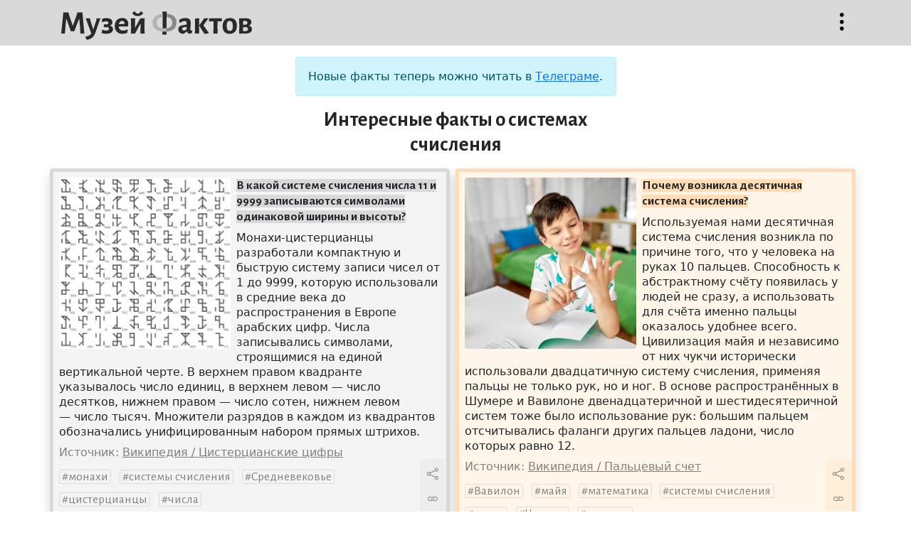

--- FILE ---
content_type: text/html; charset=UTF-8
request_url: https://facts.museum/numeral-systems
body_size: 5544
content:
<!doctype html>
<html lang="ru" class="h-100">
<head>
	<meta charset="utf-8">
    <meta name="viewport" content="width=device-width, initial-scale=1, shrink-to-fit=no">
	<meta name="description" content="Музей фактов — это коллекция тщательно отобранных сведений из серии «А&nbsp;знаете&nbsp;ли&nbsp;вы,&nbsp;что...», проверенных на достоверность и снабжённых источниками.">	
	<title>Интересные факты о системах счисления — Музей фактов</title>
	<link href="https://cdn.jsdelivr.net/npm/bootstrap@5.1.1/dist/css/bootstrap.min.css" rel="stylesheet" integrity="sha384-F3w7mX95PdgyTmZZMECAngseQB83DfGTowi0iMjiWaeVhAn4FJkqJByhZMI3AhiU" crossorigin="anonymous">
	<link rel="stylesheet" href="/css/bootstrap-icons.css">
	<link rel="stylesheet" href="/css/style.css">
	<link rel="preconnect" href="https://fonts.googleapis.com">
	<link rel="preconnect" href="https://fonts.gstatic.com" crossorigin>
	<link href="https://fonts.googleapis.com/css2?family=Alegreya+Sans:wght@400;700&display=swap" rel="stylesheet">
	<link rel="shortcut icon" href="/img/icon32x32.png" sizes="32x32">
	<link rel="shortcut icon" href="/img/icon16x16.png" sizes="16x16">
	<link rel="alternate" href="/rss" type="application/rss+xml" title="Музей фактов">
	<script src="https://code.jquery.com/jquery-3.5.1.min.js"></script>
	<!--script async src="https://cse.google.com/cse.js?cx=67c40880b70174830"></script-->
	<script src="/js/site.js"></script>
	<!-- Yandex.Metrika counter -->
	<script type="text/javascript" >
	   (function(m,e,t,r,i,k,a){m[i]=m[i]||function(){(m[i].a=m[i].a||[]).push(arguments)};
	   m[i].l=1*new Date();k=e.createElement(t),a=e.getElementsByTagName(t)[0],k.async=1,k.src=r,a.parentNode.insertBefore(k,a)})
	   (window, document, "script", "https://mc.yandex.ru/metrika/tag.js", "ym");

	   ym(85575235, "init", {
			clickmap:true,
			trackLinks:true,
			accurateTrackBounce:true
	   });
	</script>
	<noscript><div><img src="https://mc.yandex.ru/watch/85575235" style="position:absolute; left:-9999px;" alt="" /></div></noscript>
	<!-- /Yandex.Metrika counter -->
	</head>
<body class="d-flex flex-column">
	<header class="sticky-top w-100">
		<div class="container">
			<div class="row pt-3 pb-2">
				<div class="col ps-3">
					<a href="/" title="На главную"><h1>Музей фактов</h1></a>
				</div>
				<div class="col d-flex justify-content-end">
					<button class="bi-three-dots-vertical openmenu" data-bs-toggle="collapse" data-bs-target="#nav" onclick="javascript:void(0)">Открыть меню</button>
				</div>
			</div>
		</div>		<nav id="nav" class="collapse">
			<div class="container">
				<div class="row">
					<div class="col-lg-6 ps-3 py-3 about">
						<p>Музей фактов — это коллекция тщательно отобранных сведений из серии «А знаете ли вы, что...», проверенных на достоверность и снабжённых источниками. Сейчас в коллекции 4489 фактов.</p>
						<p><a href="/newfact" class="btn bi-file-earmark-text">Прислать факт</a></p>
					</div>
					<div class="col-lg-6 tags ps-3 py-3">
						<p> <a href='/australia' class='w3'>Австралия</a>  <a href='/england' class='w17'>Англия</a>  <a href='/antiquity' class='w2'>античность</a>  <a href='/diseases' class='w3'>болезни</a>  <a href='/wars' class='w5'>войны</a>  <a href='/world-war-ii' class='w6'>Вторая&nbsp;Мировая&nbsp;война</a>  <a href='/idioms' class='w5'>выражения</a>  <a href='/geography' class='w9'>география</a>  <a href='/germany' class='w10'>Германия</a>  <a href='/children' class='w6'>дети</a>  <a href='/women' class='w5'>женщины</a>  <a href='/animals' class='w17'>животные</a>  <a href='/cinema' class='w10'>кинематограф</a>  <a href='/china' class='w5'>Китай</a>  <a href='/literature' class='w7'>литература</a>  <a href='/monarches' class='w2'>монархи</a>  <a href='/music' class='w9'>музыка</a>  <a href='/naming' class='w9'>названия</a>  <a href='/insects' class='w5'>насекомые</a>  <a href='/rulers' class='w3'>правители</a>  <a href='/nature' class='w16'>природа</a>  <a href='/birds' class='w6'>птицы</a>  <a href='/russia' class='w13'>Россия</a>  <a href='/words' class='w10'>слова</a>  <a href='/sport' class='w9'>спорт</a>  <a href='/ussr' class='w12'>СССР</a>  <a href='/usa' class='w26'>США</a>  <a href='/technics' class='w4'>техника</a>  <a href='/france' class='w10'>Франция</a>  <a href='/human' class='w8'>человек</a>  <a href='/languages' class='w6'>языки</a>  <a href='/japan' class='w8'>Япония</a>  <a href="/tags" class="w6 alltags text-nowrap">Все метки</a></p>
						<!--form class="input-group pt-3">
							<input type="text" class="form-control" placeholder="Поиск" aria-label="Поиск" aria-describedby="button-addon">
							<button type="submit" class="btn btn-outline-secondary bi-search" id="button-addon"></button>
						</form-->
						<!--div class="gcse-searchbox-only" data-resultsUrl="/search" data-queryParameterName="search" data-newWindow="true" enableAutoComplete="true"></div-->
						<div class="ya-site-form ya-site-form_inited_no" data-bem="{&quot;action&quot;:&quot;http://facts.museum/search&quot;,&quot;arrow&quot;:false,&quot;bg&quot;:&quot;transparent&quot;,&quot;fontsize&quot;:12,&quot;fg&quot;:&quot;#000000&quot;,&quot;language&quot;:&quot;ru&quot;,&quot;logo&quot;:&quot;rb&quot;,&quot;publicname&quot;:&quot;Поиск по facts.museum&quot;,&quot;suggest&quot;:true,&quot;target&quot;:&quot;_blank&quot;,&quot;tld&quot;:&quot;ru&quot;,&quot;type&quot;:2,&quot;usebigdictionary&quot;:true,&quot;searchid&quot;:2504141,&quot;input_fg&quot;:&quot;#000000&quot;,&quot;input_bg&quot;:&quot;#ffffff&quot;,&quot;input_fontStyle&quot;:&quot;normal&quot;,&quot;input_fontWeight&quot;:&quot;normal&quot;,&quot;input_placeholder&quot;:&quot;Поиск по сайту&quot;,&quot;input_placeholderColor&quot;:&quot;#000000&quot;,&quot;input_borderColor&quot;:&quot;#ced4da&quot;}"><form action="https://yandex.ru/search/site/" method="get" target="_blank" accept-charset="utf-8"><input type="hidden" name="searchid" value="2504141"/><input type="hidden" name="l10n" value="ru"/><input type="hidden" name="reqenc" value=""/><input type="search" name="text" value=""/><input type="submit" value="Найти"/></form></div><style type="text/css">.ya-page_js_yes .ya-site-form_inited_no { display: none; }</style><script type="text/javascript">(function(w,d,c){var s=d.createElement('script'),h=d.getElementsByTagName('script')[0],e=d.documentElement;if((' '+e.className+' ').indexOf(' ya-page_js_yes ')===-1){e.className+=' ya-page_js_yes';}s.type='text/javascript';s.async=true;s.charset='utf-8';s.src=(d.location.protocol==='https:'?'https:':'http:')+'//site.yandex.net/v2.0/js/all.js';h.parentNode.insertBefore(s,h);(w[c]||(w[c]=[])).push(function(){Ya.Site.Form.init()})})(window,document,'yandex_site_callbacks');</script>
					</div>
				</div>
			</div>
		</nav>
	</header>
	<main class="mt-3 flex-shrink-0">
		<div class="container">
			<div class="row justify-content-center">
				<div class="col-lg-5 mb-2">
					<div class="alert alert-info text-center" role="alert">
						Новые факты теперь можно читать в <a href="https://t.me/facts_museum">Телеграме</a>.
					</div>
					<h2>Интересные факты о системах счисления</h2>
				</div>
			</div>
			<div class="row">
				<div class="col-lg mb-3 p-0">
					<div class="fact mx-2 ms-lg-0 p-2 border rounded shadow position-relative h-100" style="background: rgba(217,217,217,0.3); border-color: rgb(217,217,217)!important" data-nid="3821">
						<img src="/img/facts/3821.jpg" class="rounded float-start me-2 mb-1" alt="В какой системе счисления числа 11 и 9999 записываются символами одинаковой ширины и высоты?">
						<p class="title"><strong style="background: rgb(217,217,217)">В какой системе счисления числа 11 и 9999 записываются символами одинаковой ширины и высоты?</strong></p>						
						<p class="content">Монахи-цистерцианцы разработали компактную и быструю систему записи чисел от 1 до 9999, которую использовали в средние века до распространения в Европе арабских цифр. Числа записывались символами, строящимися на единой вертикальной черте. В верхнем правом квадранте указывалось число единиц, в верхнем левом — число десятков, нижнем правом — число сотен, нижнем левом — число тысяч. Множители разрядов в каждом из квадрантов обозначались унифицированным набором прямых штрихов.</p>
						<p class="clearfix links"><span>Источник: <a href='https://ru.wikipedia.org/wiki/Цистерцианские_цифры' target='_blank' data-urln=''>Википедия / Цистерцианские цифры</a></span></p>
						<p class="tags"><a href='/monks'>монахи</a> <a href='/numeral-systems'>системы счисления</a> <a href='/middle-ages'>Средневековье</a> <a href='/cistercians'>цистерцианцы</a> <a href='/numbers'>числа</a></p>
						<div class="actions" style="background: rgba(217,217,217,0.3)"><button title="Поделиться" class="bi-share" data-bs-toggle="modal" data-bs-target="#exportModal" value="3821"></button><a title="Постоянная ссылка" class="bi-link" href="/3821"></a><button title="Сообщить об ошибке" class="bi-exclamation-circle" data-bs-toggle="modal" data-bs-target="#reportModal" value="3821"></button></div>
					</div>
				</div>
				<div class="col-lg mb-3 p-0">
					<div class="fact mx-2 ms-lg-0 p-2 border rounded shadow position-relative h-100" style="background: rgba(255,220,179,0.3); border-color: rgb(255,220,179)!important" data-nid="1739">
						<img src="/img/facts/1739.jpg" class="rounded float-start me-2 mb-1" alt="Почему возникла десятичная система счисления?">
						<p class="title"><strong style="background: rgb(255,220,179)">Почему возникла десятичная система счисления?</strong></p>						
						<p class="content">Используемая нами десятичная система счисления возникла по причине того, что у человека на руках 10 пальцев. Способность к абстрактному счёту появилась у людей не сразу, а использовать для счёта именно пальцы оказалось удобнее всего. Цивилизация майя и независимо от них чукчи исторически использовали двадцатичную систему счисления, применяя пальцы не только рук, но и ног. В основе распространённых в Шумере и Вавилоне двенадцатеричной и шестидесятеричной систем тоже было использование рук: большим пальцем отсчитывались фаланги других пальцев ладони, число которых равно 12.</p>
						<p class="clearfix links"><span>Источник: <a href='https://ru.wikipedia.org/wiki/Пальцевый_счет' target='_blank' data-urln=''>Википедия / Пальцевый счет</a></span></p>
						<p class="tags"><a href='/babylon'>Вавилон</a> <a href='/mayans'>майя</a> <a href='/mathematics'>математика</a> <a href='/numeral-systems'>системы счисления</a> <a href='/numbers'>числа</a> <a href='/chukotka'>Чукотка</a> <a href='/sumerians'>шумеры</a></p>
						<div class="actions" style="background: rgba(255,220,179,0.3)"><button title="Поделиться" class="bi-share" data-bs-toggle="modal" data-bs-target="#exportModal" value="1739"></button><a title="Постоянная ссылка" class="bi-link" href="/1739"></a><button title="Сообщить об ошибке" class="bi-exclamation-circle" data-bs-toggle="modal" data-bs-target="#reportModal" value="1739"></button></div>
					</div>
				</div>
			</div>
<div class="modal fade" id="reportModal" tabindex="-1" aria-labelledby="reportModalLabel" aria-hidden="true">
	<div class="modal-dialog modal-lg">
		<div class="modal-content">
			<div class="modal-header">
				<h5 class="modal-title" id="reportModalLabel">Сообщить об ошибке</h5>
				<button type="button" class="btn-close" data-bs-dismiss="modal" aria-label="Close"></button>
			</div>
			<div class="modal-body">
				<form method="post" class="report">
					<div class="form-floating mb-3">
						<textarea class="form-control" id="reportTextarea" name="report" required></textarea>
						<label for="reportTextarea">Опишите орфографическую или смысловую ошибку:</label>
						<div id="reportHelp" class="form-text">Перед отправкой опровержения обязательно прочитайте источник к факту!</div>
					</div>
					<div class="form-floating mb-3">
						<input type="email" class="form-control" id="emailInput" name="email">
						<label for="emailInput">Ваш email:</label>
						<div id="emailHelp" class="form-text">Указывать необязательно, но желательно для диалога при опровержении факта</div>
					</div>
					<input type="hidden" name="nid">
					<button type="submit" class="btn btn-primary">Отправить</button>
				</form>
				<div class="alert alert-success" role="alert">Спасибо! Ваше сообщение отправлено администратору.</div>
				<div class="alert alert-danger" role="alert">К сожалению, что-то пошло не так. Пожалуйста, сообщите администратору <a href="mailto:and.sitnikov@gmail.com">по почте</a>.</div>
			</div>
		</div>
	</div>
</div>
<div class="modal fade" id="exportModal" tabindex="-1" aria-labelledby="exportModalLabel" aria-hidden="true">
	<div class="modal-dialog modal-lg">
		<div class="modal-content">
			<div class="modal-header">
				<h5 class="modal-title" id="exportModalLabel">Поделиться фактом</h5>
				<button type="button" class="btn-close" data-bs-dismiss="modal" aria-label="Close"></button>
			</div>
			<div class="modal-body">
				<p>Просто скопируйте картинку и вставьте в любое место.</p>
				<img src="" data-nid="">
			</div>
		</div>
	</div>
</div>
		</div>
	</main>
	<footer class="footer mt-auto py-3">
		<div class="container">
			<div class="row text-center">
				<div class="col-lg pb-3">
					© Андрей Ситников, 2009—2026				</div>
				<div class="col-lg pb-3">
					<a href="mailto:and.sitnikov@gmail.com">Написать письмо автору</a>
				</div>
				<div class="col-lg pb-3">
					<a href="/random">Случайный факт</a>
				</div>
			</div>	
		</div>	
	</footer>
	<script src="https://cdn.jsdelivr.net/npm/bootstrap@5.1.1/dist/js/bootstrap.bundle.min.js" integrity="sha384-/bQdsTh/da6pkI1MST/rWKFNjaCP5gBSY4sEBT38Q/9RBh9AH40zEOg7Hlq2THRZ" crossorigin="anonymous"></script>
</body>
</html>
